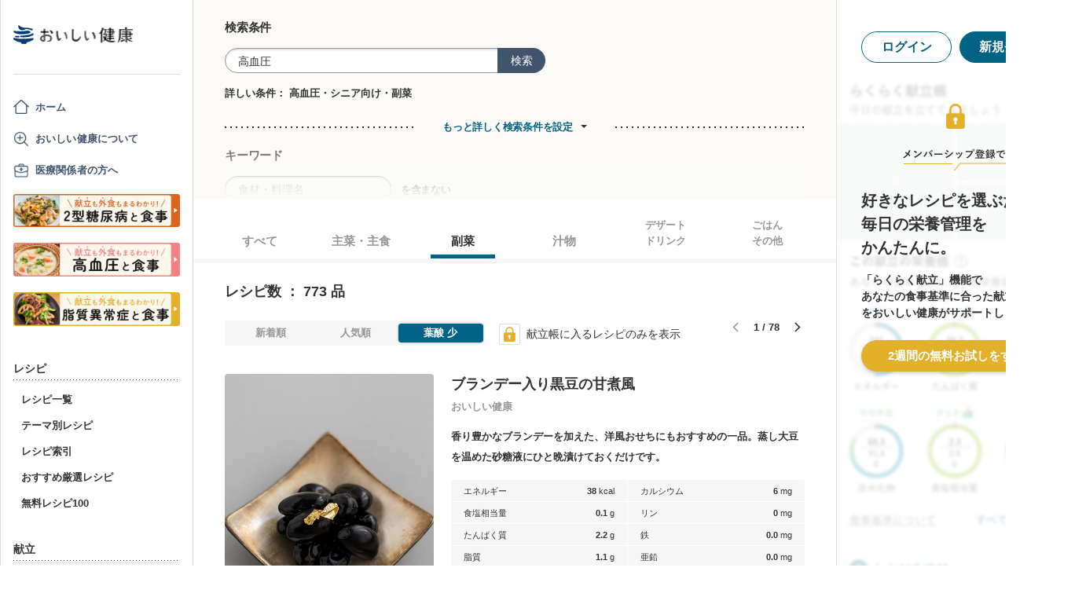

--- FILE ---
content_type: text/html; charset=utf-8
request_url: https://www.google.com/recaptcha/api2/aframe
body_size: 144
content:
<!DOCTYPE HTML><html><head><meta http-equiv="content-type" content="text/html; charset=UTF-8"></head><body><script nonce="sVKmFhuEYlR8CD0qkyaDiQ">/** Anti-fraud and anti-abuse applications only. See google.com/recaptcha */ try{var clients={'sodar':'https://pagead2.googlesyndication.com/pagead/sodar?'};window.addEventListener("message",function(a){try{if(a.source===window.parent){var b=JSON.parse(a.data);var c=clients[b['id']];if(c){var d=document.createElement('img');d.src=c+b['params']+'&rc='+(localStorage.getItem("rc::a")?sessionStorage.getItem("rc::b"):"");window.document.body.appendChild(d);sessionStorage.setItem("rc::e",parseInt(sessionStorage.getItem("rc::e")||0)+1);localStorage.setItem("rc::h",'1769199354579');}}}catch(b){}});window.parent.postMessage("_grecaptcha_ready", "*");}catch(b){}</script></body></html>